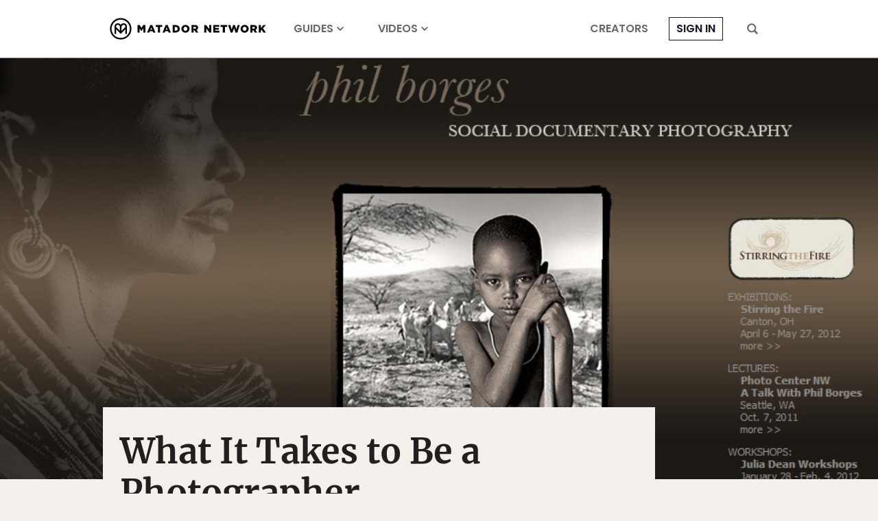

--- FILE ---
content_type: text/html; charset=utf-8
request_url: https://www.google.com/recaptcha/api2/aframe
body_size: 267
content:
<!DOCTYPE HTML><html><head><meta http-equiv="content-type" content="text/html; charset=UTF-8"></head><body><script nonce="dCvZCtEXWBKghWCb3s-iQg">/** Anti-fraud and anti-abuse applications only. See google.com/recaptcha */ try{var clients={'sodar':'https://pagead2.googlesyndication.com/pagead/sodar?'};window.addEventListener("message",function(a){try{if(a.source===window.parent){var b=JSON.parse(a.data);var c=clients[b['id']];if(c){var d=document.createElement('img');d.src=c+b['params']+'&rc='+(localStorage.getItem("rc::a")?sessionStorage.getItem("rc::b"):"");window.document.body.appendChild(d);sessionStorage.setItem("rc::e",parseInt(sessionStorage.getItem("rc::e")||0)+1);localStorage.setItem("rc::h",'1769815418297');}}}catch(b){}});window.parent.postMessage("_grecaptcha_ready", "*");}catch(b){}</script></body></html>

--- FILE ---
content_type: application/javascript
request_url: https://prism.app-us1.com/?a=90963874&u=https%3A%2F%2Fmatadornetwork.com%2Fnotebook%2Fwhat-it-takes-to-be-a-photographer-vid%2F
body_size: 124
content:
window.visitorGlobalObject=window.visitorGlobalObject||window.prismGlobalObject;window.visitorGlobalObject.setVisitorId('d59b53ae-002e-4bf9-89bd-b8974391cdf8', '90963874');window.visitorGlobalObject.setWhitelistedServices('tracking', '90963874');